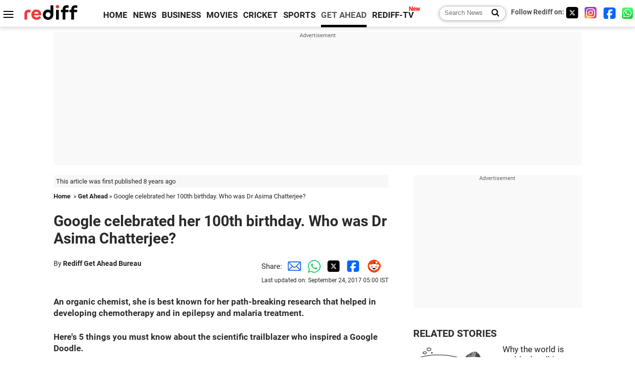

--- FILE ---
content_type: text/html
request_url: https://www.rediff.com/getahead/report/achhievers-google-celebrated-her-100th-birthday-who-was-asima-chatterjee-google-doodle-women-scientists/20170923.htm
body_size: 15426
content:
<!doctype html>
<html lang="en">
<head>
<meta charset="UTF-8">
<meta name="viewport" content="width=device-width, initial-scale=1" />
<title>Google celebrated her 100th birthday. Who was Dr Asima Chatterjee? - Rediff.com Get Ahead</title>
<meta name="keywords" content="Careers, career, jobs, career counselling, careers advice, Health and Fitness, Personal finance, Travel, health and wellness, physical fitness, videos" />
<link rel="alternate" href="https://www.rediff.com/rss/getahead.xml" type="application/rss+xml"  title="Rediff.com - Get Ahead news" />
<link rel="author" type="text/html" href="https://www.rediff.com/author/Rediff%20Get%20Ahead%20Bureau" />
<meta name="author" content="Rediff Get Ahead Bureau" />
<meta name="robots" content="max-image-preview:large, index, follow">
<link rel="dns-prefetch" href="//track.rediff.com/" >
<link rel="dns-prefetch" href="//bizmail.rediff.com/" >
<link rel="dns-prefetch" href="//businessemail.rediff.com/" >
<link rel="dns-prefetch" href="//workmail.rediff.com/" >
<link rel="preload" href="//imworld.rediff.com/worldrediff/style_3_16/new_arti_us_4.css" as="style">
<link rel="amphtml" href="https://m.rediff.com/amp/getahead/report/achhievers-google-celebrated-her-100th-birthday-who-was-asima-chatterjee-google-doodle-women-scientists/20170923.htm" />
<link rel="alternate" media="only screen and (max-width: 640px)" href="https://m.rediff.com/getahead/report/achhievers-google-celebrated-her-100th-birthday-who-was-asima-chatterjee-google-doodle-women-scientists/20170923.htm" />
<meta http-equiv="X-UA-Compatible" content="IE=Edge" />
<meta name="description" content="5 things you must know about this scientific trailblazer."  />
<meta name="twitter:card" content="summary_large_image" />
<meta property="og:title" content="Google celebrated her 100th birthday. Who was Dr Asima Chatterjee?" />
<meta property="og:type" content="article" />
<meta property="og:url" content="https://www.rediff.com/getahead/report/achhievers-google-celebrated-her-100th-birthday-who-was-asima-chatterjee-google-doodle-women-scientists/20170923.htm" />
<meta property="og:site_name" content="Rediff" />
<meta property="og:description" content="5 things you must know about this scientific trailblazer." />
<meta itemprop="name" content="Google celebrated her 100th birthday. Who was Dr Asima Chatterjee?" />
<meta itemprop="description" content="5 things you must know about this scientific trailblazer." />
<meta itemprop="publisher" content="Rediff.com" />
<meta itemprop="url" content="https://www.rediff.com/getahead/report/achhievers-google-celebrated-her-100th-birthday-who-was-asima-chatterjee-google-doodle-women-scientists/20170923.htm" />
<meta itemprop="headline" content="Google celebrated her 100th birthday. Who was Dr Asima Chatterjee?" />
<meta itemprop="inLanguage" content="en-US" />
<meta itemprop="keywords" content="Careers, career, jobs, career counselling, careers advice, Health and Fitness, Personal finance, Travel, health and wellness, physical fitness, videos" />
<meta itemprop="image" content="https://im.rediff.com/1200-630/getahead/2017/sep/23-google-doodle-asima.jpg">
<meta itemprop="datePublished" content="2017-09-23T19:29:10+05:30" />
<meta itemprop="dateModified" content="2017-09-24T05:00:00+05:30" />
<meta itemprop="alternativeHeadline" content="Google celebrated her 100th birthday. Who was Dr Asima Chatterjee?" />
<link rel="preload" href="https://im.rediff.com/getahead/2017/sep/23-google-doodle-asima.jpg?w=670&h=900" as="image" /><link rel="icon" type="image/x-icon" href="https://im.rediff.com/favicon2.ico" />
<link rel="canonical" href="https://www.rediff.com/getahead/report/achhievers-google-celebrated-her-100th-birthday-who-was-asima-chatterjee-google-doodle-women-scientists/20170923.htm" />
<meta itemprop="dateline" content="Mumbai" /><link rel="preconnect" href="//imworld.rediff.com" >
<meta property="og:image" content="https://im.rediff.com/1200-630/getahead/2017/sep/23-google-doodle-asima.jpg" />
<link rel="image_src" href="https://im.rediff.com/1200-630/getahead/2017/sep/23-google-doodle-asima.jpg" />

<script type="application/ld+json">
{
	"@context":"https://schema.org","@type":"NewsMediaOrganization","name":"Rediff.com","url":"https://www.rediff.com","logo":{
		"@type":"ImageObject","url":"https://im.rediff.com/worldrediff/pix/rediff_newlogo.svg","width":400,"height":100
	},
	"address":{
		"@type":"PostalAddress","streetAddress":" Level 9 and 10, Seasons Riddhi Siddhi, Jn of Tilak Road and 1st Gaothan Lane, Santacruz (West)","addressLocality":"Mumbai","addressRegion":"India","addressCountry":"IN","postalCode":"400054"
	},
	"contactPoint":{
		"@type":"ContactPoint","telephone":"+91 - 022 - 61820000","contactType":"Customer Service","areaServed":"IN","availableLanguage":"English","hoursAvailable":{"opens":"09:00","closes":"18:00"}
	},
	"sameAs":[
		"https://x.com/RediffNews",
		"https://www.instagram.com/rediffnews/",
		"https://www.facebook.com/people/Rediff-News/61566156876578/",
		"https://www.youtube.com/@RediffOriginals"
	]
}
</script>
<script type="application/ld+json">
{
	"@context":"https://schema.org",
	"@type":"SiteNavigationElement",
	"name":["rediffmail","Rediff Money","Enterprise Email","Business Email","rediffGURUS","News","Business","Movies","Sports","Cricket","Get Ahead"],
	"url":["https://mail.rediff.com/cgi-bin/login.cgi","https://money.rediff.com","https://workmail.rediff.com","https://businessemail.rediff.com","https://gurus.rediff.com","https://www.rediff.com/news","https://www.rediff.com/business","https://www.rediff.com/movies","https://www.rediff.com/sports","https://www.rediff.com/cricket","https://www.rediff.com/getahead"]
}
</script>
<script type="application/ld+json">
{
	"@context":"https://schema.org",
	"@type":"WebSite",
	"url":"https://www.rediff.com/",
	"potentialAction": {
		"@type": "SearchAction",
		"target": "https://www.rediff.com/search/{srchword}",
		"query-input": "required maxlength=150 name=srchword"
	}
}
</script>

<script type="application/ld+json">
{
	"@context":"https://schema.org",
	"@type":"BreadcrumbList",
	"name":"Breadcrumb",
	"itemListElement":[
		{
		"@type":"ListItem",
		"position":1,
		"item":{
			"@id":"https://www.rediff.com",
			"name":"Home"
		}
		},
		{
		"@type":"ListItem",
		"position":2,
		"item":{
		"@id":"https://www.rediff.com/getahead",
		"name":"Get Ahead"
		}
		},
		{
		"@type":"ListItem",
		"position":3,
		"item":{
		"name":"Google celebrated her 100th birthday. Who was Dr Asima Chatterjee?"
		}
		}
	]
}
</script>
<script type="application/ld+json">
{
	"@context":"https://schema.org",
	"@type":"WebPage",
	"name":"Google celebrated her 100th birthday. Who was Dr Asima Chatterjee? - Rediff.com India News",
	"description":"5 things you must know about this scientific trailblazer.",
	"keywords":"India News, columns, interviews, news India, breaking news",
	"speakable":{
		"@type":"SpeakableSpecification",
		"cssSelector":["h1","h2"]
		},
	"url":"https://www.rediff.com/getahead/report/achhievers-google-celebrated-her-100th-birthday-who-was-asima-chatterjee-google-doodle-women-scientists/20170923.htm"
}
</script>
<script type="application/ld+json">
{
	"@context":"https://schema.org",
	"@type":"NewsArticle",
	"mainEntityOfPage":{
		"@type":"WebPage",
		"@id":"https://www.rediff.com/getahead/report/achhievers-google-celebrated-her-100th-birthday-who-was-asima-chatterjee-google-doodle-women-scientists/20170923.htm",
		"url":"https://www.rediff.com/getahead/report/achhievers-google-celebrated-her-100th-birthday-who-was-asima-chatterjee-google-doodle-women-scientists/20170923.htm"
	},
	"inLanguage":"en",
	"headline":"Google celebrated her 100th birthday. Who was Dr Asima Chatterjee?",
	"description":"5 things you must know about this scientific trailblazer.",
	"keywords":"India News, columns, interviews, news India, breaking news",
	"articleSection":"getahead",
	"url":"https://www.rediff.com/getahead/report/achhievers-google-celebrated-her-100th-birthday-who-was-asima-chatterjee-google-doodle-women-scientists/20170923.htm",
	"image":
	{
		"@type":"ImageObject",
		"url":"https://im.rediff.com/1600-900/getahead/2017/sep/23-google-doodle-asima.jpg",
		"width":"1600",
		"height":"900"
	},
	"datePublished":"2017-09-23T19:29:10+05:30",
	"dateModified":"2017-09-24T05:00:00+05:30",
	"articleBody":"An organic chemist, she is best known for her path-breaking research that helped in developing chemotherapy and in epilepsy and malaria treatment.Heres 5 things you must know about the scientific trailblazer who inspired a Google Doodle.&nbsp;We are still reaping the benefits of the rich scientific legacy of Dr Asima Chatterjee, but not many even know her name.The Google Arts &amp; Culture lab is trying to change that with its Women Scientists of India Series.On September 23, the birth centenary of Dr Asima Chatterjee they got the world talking about her with a Google Doodle that linked to a digital retrospective her life and work.&nbsp;The digital exhibition brings together special&nbsp;family archives in collaboration with her daughter Professor Julie Banerji, and University of Calcutta, and Indian Academy of Sciences.Take a peek.&nbsp;Dr Asima Chatterjee was born in Calcutta, the elder of the two children of Dr Indranarayan Mukherjee and Kamala Devi.Photograph: Courtesy&nbsp;Indian Academy of Sciences via&nbsp;indian-scientists.padakshep.org/Wikimedia Commons.1Dr Asima Chatterjees area of interest was natural products with special reference to medicinal chemistry. She made significant contributions in the field of medicinal chemistry with special reference to alkaloids, coumarins and terpenoids, analytical chemistry, and mechanistic organic chemistry.Besides her keen interest on fundamental research, Professor Chatterjee always stressed on the utilization of phytochemicals from indigenous plants as drugs and drug-intermediates, Google noted.Through her research activities, spread over a period of nearly 60 years, she made massive contributions to the development of chemotherapy and the treatment of anti-epilepsy and malaria treatment.Google said, Chatterjee successfully developed the anti-epileptic drug, Ayush-56 from Marsilia minuta and the anti-malarial drug from Alstonia scholaris, Swrrtia chirata, Picrorphiza kurroa and Ceasalpinna crista. The patented drugs have been marketed by several companies.Forbes added, Her work on a group of chemical compounds from the Madagascar periwinkle plant, called vinca alkaloids, contributed to the development of drugs used in chemotherapy to slow the growth of some types of cancer by preventing cells from dividing.2Asima Chatterjee was the first woman to be awarded a Doctor of Science by an Indian University -- in 1944, by the University of Calcutta.She had graduated with Honours in Chemistry in 1936 from Scottish Church College and received the Basanti Das Gold Medal.She obtained an MSc degree in 1938 with Organic Chemistry as special paper and received the Calcutta University Silver Medal and Prize and Jogmaya Devi Gold Medal.Google said, She then started her research career under the able guidance of Professor Prafuila Kumar Bose, one of the pioneer Natural Product Chemists of India.Google added, In 1940 Mrs Chatterjee joined Lady Brabourne College, Calcutta, as the founder-Head of the Department of Chemistry.In 1944, she was appointed a Honorary Lecturer in Chemistry, Calcutta University.In 1947, she left for the USA on study leave from Lady Brabourne College.Between 1947 and 1950, she worked on Naturally Occurring Glycosides at the University of Wisconsin, on Carotenoids and Provitamin A at California Institute of Technology in Pasadena (earning a fellowship) and on Biologically Active Indole Alkaloids -- which became her life long interest -- at the University of Z&uuml;rich.Google said, After her return to India in 1950, she started research on alkaloids and coumarins with renewed vigour.[3Not surprisingly, it was not easy being a woman scientist -- or even a scientist -- in India.Dr SC Prakashi, one of her early PhD students who closely witnessed her initial struggles to establish herself, told Google: Those were trying days for research, particularly in the most ill-equipped university laboratories with inadequate chemicals and meager financial assistance. Institutions such as the Department of Science and Technology or Department of Biotechnology under the Government, were yet to come and Council of Scientific &amp; Industrial Research (CSIR) was in the formative stage.Research guides had often to pay not only for chemicals, apparatus, etc., but also the charges of even elementary and almost all spectral analyses to be had from abroad.Scholarships were few and barely enough; most of the students had to work part time or without any scholarship just for the love of work and pay all the necessary cost of thesis submission, including printing, examination fee and even the postal charges for dispatching the thesis to the foreign examiner(s) which was compulsory, with hardly any job prospect for research as a profession.Before I joined her, she had a grant of ₹300 per annum. and three college teachers as part time research students. I was the sole fulltime scholar with laboratory grant of ₹1000 p.a. only with a princely W B Govt stipend of ₹150 per month. For milling plant materials we had to go to the far away workshop of the Jadavpur University and even for UV measurement, we had to go to adjacent Bose Institute where only she was allowed to handle the equipment.We borrowed solvents for plant material extraction mostly from the comparatively well off BC Guhas [the father of modern biochemistry in India] laboratory as the research grant of even the Heads of Departments used to be only ₹1,200.This struggle took place even as Dr Chatterjee did all that was expected of a home maker in those times. Google noted, She would rise up early in the morning and would complete all household chores, including cooking, before she left for the University. On returning, late in the evening, she would again return to house-work.4During those hard days, Dr Prakashi told Google, She received encouragement from Professors Satyen Bose, Meghnath Saha, S K Mitra , B C Guha and Sir J C Ghosh and other Vice-Chancellors of Calcutta University. Her husband, Professor Baradananda Chatterjee, a renowned Physical Chemist himself and the Vice-Principal of the then Bengal Engineering College (now a Deemed University), Sibpur, Howrah, solidly stood by her.Dr Asima Chatterjee (nee Mukherjee) had married Dr Baradananda Chatterjee in 1945 and they had one daughter, Julie. He had a profound influence on her life.Without his constant inspiration, encouragement and co-operation, Google noted, it would have been impossible for Mrs Chatterjee to dedicate herself to the cause of science. Members of Prof Chatterjees laboratory considered themselves as one large family and to this her husband had much contribution. On Saturday evenings as well as on holidays he used to come to visit them. Often her students discussed with him certain problems which they felt shy to bring to the notice of their teacher. They considered him as their friend and well-wisher.5Dr Asima Chatterjee was the first woman to be elected as the General President of the Indian Science Congress, a premier institution that oversees scientific research.She also won awards like the S S Bhatnagar award, the C V Raman award, and the P C Ray award.She was a recipient of the Padma Bhushan.Google added, She published around 400 papers in national and international journals and more than a score of review articles in reputed serial volumes. Her publications have been extensively cited and much of her work has been included in several textbooks.She passed into the ages on November 22, 2006.",
	"author":{
		"@type":"Person",
		"name":"Rediff Get Ahead Bureau",
		"url":"https://www.rediff.com/author/Rediff%20Get%20Ahead%20Bureau"
	},
	"publisher":{   
		"@type":"NewsMediaOrganization",
		"name":"Rediff.com",
		"logo":{
			"@type":"ImageObject","url":"https://im.rediff.com/worldrediff/pix/rediff_newlogo.svg","width":400,"height":100   
		}        
	},
	"associatedMedia":{
		"@type":"ImageObject",
		"url":"https://im.rediff.com/getahead/2017/sep/23-google-doodle-asima.jpg",
		"caption":"Google celebrated her 100th birthday. Who was Dr Asima Chatterjee?",
		"description":"Google celebrated her 100th birthday. Who was Dr Asima Chatterjee?",
		"height":"900",
		"width":"1200"
	}		
}
</script>

<script>
var cdn_domain = "https://www.rediff.com";
var section = "getahead";
var article_url = "https://www.rediff.com/getahead/report/achhievers-google-celebrated-her-100th-birthday-who-was-asima-chatterjee-google-doodle-women-scientists/20170923.htm";
var template = "getahead-achievers.xsl";
var page_type = "article";
var endyear 	= "2026";
var org_domain = "https://mypage.rediff.com";
var imgpath	= "//imworld.rediff.com/worldrediff/pix";
var ishare_domain	= "https://ishare.rediff.com";
var shopping_domain	= "https://shopping.rediff.com";
var books_domain	= "https://books.rediff.com";
var track_domain	= "https://track.rediff.com";
var money_domain	= "https://money.rediff.com";
var realtime_domain	= "https://realtime.rediff.com";
var share_domain	= "https://share.rediff.com";
var timetoread = "";

function enc(a,url){a.href	=	url;return true;}
function getCookie(name){var dc=document.cookie;var prefix=name+"=";var begin=dc.indexOf("; "+prefix);if(begin==-1){begin=dc.indexOf(prefix);if(begin!=0)return null}else begin+=2;var end=document.cookie.indexOf(";",begin);if(end==-1)end=dc.length;return unescape(dc.substring(begin+prefix.length,end))}
function sharePopup(ob){var left = (screen.width - 800) / 2;var shareurl = ob.href;window.open(shareurl,'sharewindow','toolbar=no,location=0,status=no,menubar=no,scrollbars=yes,resizable=yes,width=800,height=550,top=80,left='+left);}
function trackURL(url){if(navigator.userAgent.toLowerCase().indexOf('msie') != -1){var referLink = document.createElement('a');referLink.href = url;document.body.appendChild(referLink);referLink.click();}else{document.location.href = url;}}

</script>
<link rel="stylesheet" href="//imworld.rediff.com/worldrediff/style_3_16/new_arti_us_4.css" />
<style>.imgcaption{clear:both}.bigtable{margin:10px 0}.logo{width:160px}.toplinks .active{margin-right:0;margin-left:0}.watchasvd{font-size:0.8rem;margin-right:20px;display:inline-block;vertical-align:middle;color:#ef3b3a;font-weight:bold;}.watchasvd::before{content:'';display:inline-block;width:28px;height:17px;background:url('https://im.rediff.com/worldrediff/pix/watchvdicon.jpg') 0 0 no-repeat;vertical-align:middle;}.newtv::after{content:'New';font-weight:bold;color:#ff0000;font-size:0.8rem;position:absolute;top:-10px;right:-13px}.mfrom_flex{display:flex;justify-content:space-between;border-bottom:solid 1px #e2e2e2;padding-bottom:20px}.mfrom_box{max-width:200px;overflow:hidden}.mfrom_copy{font-size:1.1rem;margin-top:5px}.div_subscibe_top{margin-top:30px}.subscribe_btn_in{background:#000;border-radius:50%;width:30px;height:30px;line-height:30px;font-size:1.2rem;color:#fff;border:none;text-align:center}.lbl_sub_email{display:block;font-weight:bold;font-size:0.8rem;margin-bottom:1px}.div_subscibe_top_container{width:calc(100% - 330px);border-right:dotted 1px #ababab;border-left:dotted 1px #ababab;}.div_subscibe_top{width:250px;background:none;margin:0 auto;border:none;border-radius:5px;padding:5px 0 8px 12px;box-shadow:0 0 7px rgba(0, 0, 0, 0.3)}.vcenter{align-items:center}.sub_email_in{padding:5px;text-align:left;height:30px;width:190px;margin-right:5px;border:solid 1px #b2aeae;border-radius:5px;font-size:0.85rem}.sub_email_in::placeholder{font-size:1rem}.subwait{position:absolute;right:50px}.subscrip_message{font-size:0.75rem;font-weight:bold;margin:5px 0}</style>
<script async src="//newads.rediff.com/rediffadserver/www/delivery/asyncjs.php"></script>
<script async src="https://securepubads.g.doubleclick.net/tag/js/gpt.js"></script>

<script>
window.googletag = window.googletag || {cmd: []};
googletag.cmd.push(function() {
	var sectionarr = window.parent.location.href.split("/");
	var authorname = "";
	if(document.getElementById('OAS_author')){authorname = document.getElementById('OAS_author').value;}
	var adv_subsection = "";
	if(document.getElementById('OAS_subsection')){adv_subsection = document.getElementById('OAS_subsection').value;}
	googletag.defineSlot('/21677187305/Rediff_ROS_728x90_ATF_INTL', [[750, 100], [970, 90], [970, 250], [980, 90], [930, 180], [950, 90], [960, 90], [970, 66], [750, 200], [728, 90], [980, 120]], 'div-gpt-ad-1739426843638-0').setTargeting('author', authorname.toLowerCase()).setTargeting('url',sectionarr[3]).setTargeting('subsection',adv_subsection).addService(googletag.pubads());
	googletag.defineSlot('/21677187305/Rediff_ROS_300x250_ATF_INTL', [[336, 280], [300, 250]], 'div-gpt-ad-1739426924396-0').setTargeting('author', authorname.toLowerCase()).setTargeting('url',sectionarr[3]).setTargeting('subsection',adv_subsection).addService(googletag.pubads());
	googletag.defineSlot('/21677187305/Rediff_ROS_300x250_BTF_INTL', [[300, 250], [336, 280]], 'div-gpt-ad-1742278123914-0').setTargeting('author', authorname.toLowerCase()).setTargeting('url',sectionarr[3]).setTargeting('subsection',adv_subsection).addService(googletag.pubads());
	googletag.defineSlot('/21677187305/Rediff_ROS_300x250_BTF2_INTL', [[300, 250], [336, 280]], 'div-gpt-ad-1752125674124-0').setTargeting('author', authorname.toLowerCase()).setTargeting('url',sectionarr[3]).setTargeting('subsection',adv_subsection).addService(googletag.pubads());
	googletag.defineSlot('/21677187305/Rediff_ROS_300x250_BTF3_INTL', [[300, 100], [300, 250], [300, 75]], 'div-gpt-ad-1748412147256-0').setTargeting('author', authorname.toLowerCase()).setTargeting('url',sectionarr[3]).setTargeting('subsection',adv_subsection).addService(googletag.pubads());
	googletag.defineSlot('/21677187305/Rediff_ROS_728x90_BTF_INTL', [[960, 90], [970, 66], [970, 90], [728, 90], [980, 90], [950, 90]], 'div-gpt-ad-1748412234453-0').setTargeting('author', authorname.toLowerCase()).setTargeting('url',sectionarr[3]).setTargeting('subsection',adv_subsection).addService(googletag.pubads());
	if(screen.width >= 1400)
	{
	googletag.defineSlot('/21677187305/Rediff_ROS_120x600_ATF_INTL_Left_Margin', [120, 600], 'div-gpt-ad-1741063428061-0').setTargeting('author', authorname.toLowerCase()).setTargeting('url',sectionarr[3]).setTargeting('subsection',adv_subsection).addService(googletag.pubads());
	googletag.defineSlot('/21677187305/Rediff_ROS_120x600_ATF_INTL_Right_Margin', [120, 600], 'div-gpt-ad-1741063514341-0').setTargeting('author', authorname.toLowerCase()).setTargeting('url',sectionarr[3]).setTargeting('subsection',adv_subsection).addService(googletag.pubads());
	}
	googletag.pubads().enableSingleRequest();
	googletag.enableServices();
});
</script>

<script> window._izq = window._izq || []; window._izq.push(["init"]); </script>
<script src='https://cdn.izooto.com/scripts/39851dc0ca7139b97c039b38dd09bd76150834db.js' async></script>
<script type="text/javascript">
  window._taboola = window._taboola || [];
  _taboola.push({article:'auto'});
  !function (e, f, u, i) {
    if (!document.getElementById(i)){
      e.async = 1;
      e.src = u;
      e.id = i;
      f.parentNode.insertBefore(e, f);
    }
  }(document.createElement('script'),
  document.getElementsByTagName('script')[0],
  '//cdn.taboola.com/libtrc/rediffcom/loader.js',
  'tb_loader_script');
  if(window.performance && typeof window.performance.mark == 'function')
    {window.performance.mark('tbl_ic');}
</script>
<style>.arti_contentbig p.imgcaptionsmall,.imgcaptionsmall{width:50%;color:#515151;font-size:0.9rem;float:left;margin:0 8px 8px 0;line-height:1.4em;}</style>
</head>
<body>
<!-- Begin comScore Tag -->

<script>
var _comscore = _comscore || [];
_comscore.push({ c1: "2", c2: "6035613" });
(function() {
var s = document.createElement("script"), el = document.getElementsByTagName("script")[0]; 
s.async = true;
s.src = "https://sb.scorecardresearch.com/cs/6035613/beacon.js";
el.parentNode.insertBefore(s, el);
})();
</script>
<noscript><img src="https://sb.scorecardresearch.com/p?c1=2&amp;c2=6035613&amp;cv=3.6.0&amp;cj=1" alt="comscore" ></noscript>

<!-- End comScore Tag --><script>
if(!OAS_sitepage)var OAS_sitepage = "";
if(!OAS_listpos)var OAS_listpos = "";

	var ck=document.cookie;
	function getcookie(n)
	{
		var ar=n+"=";var al=ar.length;var cl=ck.length;var i=0;while(i<cl)
		{j=i+al;if(ck.substring(i,j)==ar)
		{e=ck.indexOf(";",j);if(e==-1)
		e=ck.length;return unescape(ck.substring(j,e));}
		i=ck.indexOf(" ",i)+1;if(i==0)
		break;}
		return "";
	}
	var querystring	= "";
	var path	= "";
	var domain	= "";
	var Rkey_data	= "";
	var Rkey	= Math.floor(Math.random() * 1000000);
	querystring	= window.location.search;
	path		= window.location.pathname;
	domain		= window.location.host;
	var tmp_ref = encodeURIComponent(document.referrer);
	if((tmp_ref == null) || (tmp_ref.length == 0)){tmp_ref = "";}
	if (querystring == "")
	{
		Rkey_data = "?rkey="+Rkey;
	}
	else
	{
		Rkey_data = "&rkey="+Rkey;
	}
	if(tmp_ref != "")
	{
		Rkey_data += "&ref="+tmp_ref;
	}
	var metricImgNew = new Image();
	metricImgNew.src = '//usmetric.rediff.com/'+domain+path+querystring+Rkey_data+'&device=pc';
	var Rlo="";
	var Rl = "";
	Rlo	= getcookie("Rlo");
	Rlo = unescape(Rlo).replace(/\+/g," ");
	Rlo = Rlo.replace("@rediffmail.com","");
	Rlo = Rlo.replace(/[^\w\d\s\-\_]/ig,'');
	Rl = getcookie("Rl");
	Rl = Rl.replace(/[^\w\d\s\-\_@\.]/ig,'');
	var tmp_rsc1 = "";
	tmp_rsc1 = getcookie("Rsc");

</script>
<style>.fnt0{font-size:0;}</style>
<div class="fnt0"><ins data-revive-zoneid="333" data-revive-source="_blank" data-revive-target="_blank" data-revive-id="4b71f4079fb345c8ac958d0e9f0b56dd" data-zonename="Rediff_ROS_OutstreamVideo_INTL"></ins></div><input type="hidden" id="OAS_topic"  name="OAS_topic" value="science-Technology" />
<input type="hidden" id="OAS_author"  name="OAS_author" value="Rediff Get Ahead Bureau" />
<input type="hidden" id="ads_moviename"  name="ads_moviename" value="null" />
<div id="tower_conatainer" class='tower_conatainer'><div id="div_left_tower" class="left_tower"></div><div id="div_right_tower" class="right_tower"></div></div><input type="hidden" id="OAS_subsection"  name="OAS_subsection" value="getahead-report-achhievers" /><div class="topfixedrow">
	<div class="logobar flex maxwrap">
		<div id="menuicon" class="homesprite menuicon"></div>
		<div class="logo"><a href="https://www.rediff.com"><img src="//imworld.rediff.com/worldrediff/pix/rediff_newlogo.svg" width="120" height="30" alt="rediff logo" /></a></div>
		<div class="toplinks">
			<a href="https://www.rediff.com" class="linkcolor bold" data-secid="nav_article_home" data-pos="1">HOME</a>
			<a href="https://www.rediff.com/news" class="linkcolor bold " data-secid="nav_article_news" data-pos="1">NEWS</a> 
			<a href="https://www.rediff.com/business" class="linkcolor bold " data-secid="nav_article_business" data-pos="1">BUSINESS</a> 
			<a href="https://www.rediff.com/movies" class="linkcolor bold " data-secid="nav_article_movies" data-pos="1">MOVIES</a> 
			<a href="https://www.rediff.com/cricket" class="linkcolor bold " data-secid="nav_article_cricket" data-pos="1">CRICKET</a> 
			<a href="https://www.rediff.com/sports" class="linkcolor bold " data-secid="nav_article_sports" data-pos="1">SPORTS</a> 
			<a href="https://www.rediff.com/getahead" class="linkcolor bold active" data-secid="nav_article_getahead" data-pos="1">GET AHEAD</a>
			<a href="https://tv.rediff.com" class="linkcolor bold relative newtv" data-secid="nav_article_redifftv" data-pos="1">REDIFF-TV</a>
		</div>
		<div class="toprightlinks flex">
			<div class="arti_srch_container"><form name="mainnewsrchform" onsubmit="return submitSearch()" action="https://www.rediff.com/search" method="POST"><input type="text" id="main_srchquery_tbox" name="main_srchquery_tbox" placeholder="Search News" value="" class="txt_srchquery" autocomplete="off"><input type="submit" value="" class="newsrchbtn" aria-label="Search News"></form></div>
			<div class="navbarsocial"><span class="followon">Follow Rediff on: </span><a href="https://x.com/rediffgetahead" target="_blank" aria-label="Twitter"><span class="homesprite socialicons twitter"></span></a> &nbsp; <a href="https://www.instagram.com/rediffgetahead/" target="_blank" aria-label="Instagram"><span class="homesprite socialicons insta"></span></a> &nbsp; <a href="https://www.facebook.com/people/Rediff-News/61566156876578/" target="_blank" aria-label="Facebook"><span class="homesprite socialicons fb"></span></a> &nbsp; <a href="https://whatsapp.com/channel/0029Va5OV1pLtOjB8oWyne1F" target="_blank" aria-label="whatsup"><span class="homesprite socialicons whup"></span></a></div>
		</div>
	</div>
</div>
<div class="advtcontainer lb wrapper">
	<div class="advttext"></div>
	<div id="world_top" class="div_ad_lb01"><div id='div-gpt-ad-1739426843638-0' style='min-width:728px;min-height:66px;'><script>googletag.cmd.push(function(){googletag.display('div-gpt-ad-1739426843638-0');});</script></div></div>
</div>
<div class="wrapper clearfix">
	<!-- leftcontainer starts -->
	<div id="leftcontainer" class="red_leftcontainer">
		<div class="yearsago">This article was first published 8 years ago</div>		<div class="breadcrumb"><a href="https://www.rediff.com" class="bold">Home</a>&nbsp; &raquo;&nbsp;<a href="https://www.rediff.com/getahead" class="bold">Get Ahead</a> &raquo;&nbsp;Google celebrated her 100th birthday. Who was Dr Asima Chatterjee?</div>
		<h1 class="artihd">Google celebrated her 100th birthday. Who was Dr Asima Chatterjee?</h1>
		<div class="clearfix">
			<div class="floatL">
				<div class="bylinetop">	By <a href="https://www.rediff.com/author/Rediff%20Get%20Ahead%20Bureau" class="bold">Rediff Get Ahead Bureau</a>		</div>
				<div> </div>
			</div>
			<div class="floatR">Share:<a href="mailto:?subject=Google%20celebrated%20her%20100th%20birthday.%20Who%20was%20Dr%20Asima%20Chatterjee%3F&body=Read this article https://www.rediff.com/getahead/report/achhievers-google-celebrated-her-100th-birthday-who-was-asima-chatterjee-google-doodle-women-scientists/20170923.htm" title="Share by Email" aria-label="Email Share"><i class="shareic_sprite email"></i></a><a target="_blank" OnClick="sharePopup(this);return false;" href="https://api.whatsapp.com/send?text=https://www.rediff.com/getahead/report/achhievers-google-celebrated-her-100th-birthday-who-was-asima-chatterjee-google-doodle-women-scientists/20170923.htm" title="Share on Whatsapp"  aria-label="Whatsapp Share"><i class="shareic_sprite waup"></i></a><a target="_blank" OnClick="sharePopup(this);return false;" href="https://twitter.com/intent/tweet?url=https://www.rediff.com/getahead/report/achhievers-google-celebrated-her-100th-birthday-who-was-asima-chatterjee-google-doodle-women-scientists/20170923.htm&text=Google%20celebrated%20her%20100th%20birthday.%20Who%20was%20Dr%20Asima%20Chatterjee%3F"  title="Share on Twitter"  aria-label="Twitter Share"><i class="shareic_sprite twit"></i></a><a target="_blank" OnClick="sharePopup(this);return false;" href="https://www.facebook.com/sharer/sharer.php?u=https://www.rediff.com/getahead/report/achhievers-google-celebrated-her-100th-birthday-who-was-asima-chatterjee-google-doodle-women-scientists/20170923.htm&picture=&title=Google%20celebrated%20her%20100th%20birthday.%20Who%20was%20Dr%20Asima%20Chatterjee%3F&description=" title="Share on Facebook"  aria-label="Facebook Share"><i class="shareic_sprite fb"></i></a><a target="_blank" OnClick="sharePopup(this);return false;" href="https://www.reddit.com/submit?url=https://www.rediff.com/getahead/report/achhievers-google-celebrated-her-100th-birthday-who-was-asima-chatterjee-google-doodle-women-scientists/20170923.htm&title=Google%20celebrated%20her%20100th%20birthday.%20Who%20was%20Dr%20Asima%20Chatterjee%3F" title="Share on Reddit"  aria-label="Reddit Share"><i class="shareic_sprite reddit"></i></a>
			<p class="updatedon">Last updated on: September 24, 2017&nbsp;05:00 IST</p>
			</div>
		</div>
				<div id="arti_content_n" class="arti_contentbig clearfix" itemprop="articleBody">
			<p><strong>An organic chemist, she is best known for her path-breaking research that helped in developing chemotherapy and in epilepsy and malaria treatment.</strong></p>
<p><strong>Here's 5 things you must know about the scientific trailblazer who inspired a Google Doodle.</strong></p>
<p><img class=imgwidth  src="//im.rediff.com/getahead/2017/sep/23-google-doodle-asima.jpg?w=670&h=900" alt="Asima Chatterjee Google Doodle" style="max-width:100%;"  />&nbsp;</p>
<p class="rbig">We are still reaping the benefits of the rich scientific legacy of Dr Asima Chatterjee, but not many even know her name.</p>
<p>The Google Arts &amp; Culture lab is trying to change that with its Women Scientists of India Series.</p>
<p>On September 23, the birth centenary of Dr Asima Chatterjee they got the world talking about her with a Google Doodle that linked to a digital retrospective her life and work.&nbsp;The digital exhibition 'brings together special&nbsp;family archives in collaboration with her daughter Professor Julie Banerji, and University of Calcutta, and Indian Academy of Sciences.'</p>
<p>Take a peek.</p>
<div id="div_morelike_topic_container">&nbsp;</div>
<p><img class=imgwidth  src="//im.rediff.com/getahead/2017/sep/23asimachatterjee.jpg?w=670&h=900" alt="Dr Asima Chatterjee" style="max-width:100%;"  /></p>
<div style="padding: 2px; border: 0px solid #dfdfdf; clear: both; width: 95%; max-width: 670px; font-size: 1em;"><strong>Dr Asima Chatterjee was born in Calcutta, the elder of the two children of Dr Indranarayan Mukherjee and Kamala Devi.<br />Photograph: Courtesy&nbsp;<strong>Indian Academy of Sciences via&nbsp;</strong>indian-scientists.padakshep.org/Wikimedia Commons.</strong></div>
<p><strong>1</strong></p>
<p>Dr Asima Chatterjee's area of interest was natural products with special reference to medicinal chemistry. She made significant contributions in the field of medicinal chemistry with special reference to alkaloids, coumarins and terpenoids, analytical chemistry, and mechanistic organic chemistry.</p>
<p>'Besides her keen interest on fundamental research, Professor Chatterjee always stressed on the utilization of phytochemicals from indigenous plants as drugs and drug-intermediates,' Google noted.</p><div id="shop_advertise_div_1"></div><div class="clear"><div class="inline-block" id="div_arti_inline_advt"></div><div class="inline-block" id="div_arti_inline_advt2"></div></div>
<p>Through her research activities, spread over a period of nearly 60 years, she made massive contributions to the development of chemotherapy and the treatment of anti-epilepsy and malaria treatment.</p>
<p>Google said, 'Chatterjee successfully developed the anti-epileptic drug, Ayush-56 from <em>Marsilia minuta</em> and the anti-malarial drug from <em>Alstonia scholaris, Swrrtia chirata, Picrorphiza kurroa</em> and <em>Ceasalpinna crista</em>. The patented drugs have been marketed by several companies.'</p>
<p><em>Forbes</em> added, 'Her work on a group of chemical compounds from the Madagascar periwinkle plant, called vinca alkaloids, contributed to the development of drugs used in chemotherapy to slow the growth of some types of cancer by preventing cells from dividing.'</p>
<p><strong>2</strong></p>
<p>Asima Chatterjee was the first woman to be awarded a Doctor of Science by an Indian University -- in 1944, by the University of Calcutta.</p>
<p>She had graduated with Honours in Chemistry in 1936 from Scottish Church College and received the Basanti Das Gold Medal.</p>
<p>She obtained an MSc degree in 1938 with Organic Chemistry as special paper and received the Calcutta University Silver Medal and Prize and Jogmaya Devi Gold Medal.</p>
<p>Google said, 'She then started her research career under the able guidance of Professor Prafuila Kumar Bose, one of the pioneer Natural Product Chemists of India.'</p>
<p>Google added, 'In 1940 Mrs Chatterjee joined Lady Brabourne College, Calcutta, as the founder-Head of the Department of Chemistry.</p>
<p>'In 1944, she was appointed a Honorary Lecturer in Chemistry, Calcutta University.</p>
<p>'In 1947, she left for the USA on study leave from Lady Brabourne College.'</p><div class="clear"></div><div class="advtcontainer lb"><div class="advttext"></div><div id="div_outstream_bottom"><ins data-revive-zoneid="391" data-revive-source="_blank" data-revive-target="_blank" data-revive-id="4b71f4079fb345c8ac958d0e9f0b56dd" data-zonename="Rediff_ROS_InArticleVideo_Middle_INTL"></ins></div></div><div class="clear"></div>
<p>Between 1947 and 1950, she worked on <em>Naturally Occurring Glycosides</em> at the University of Wisconsin, on <em>Carotenoids and Provitamin A</em> at California Institute of Technology in Pasadena (earning a fellowship) and on <em>Biologically Active Indole Alkaloids</em> -- 'which became her life long interest' -- at the University of Z&uuml;rich.</p>
<p>Google said, 'After her return to India in 1950, she started research on alkaloids and coumarins with renewed vigour.'[</p>
<p><strong>3</strong></p>
<p>Not surprisingly, it was not easy being a woman scientist -- or even a scientist -- in India.</p>
<p>Dr SC Prakashi, one of her early PhD students who closely witnessed her initial struggles to establish herself, told Google: 'Those were trying days for research, particularly in the most ill-equipped university laboratories with inadequate chemicals and meager financial assistance. Institutions such as the Department of Science and Technology or Department of Biotechnology under the Government, were yet to come and Council of Scientific &amp; Industrial Research (CSIR) was in the formative stage.</p>
<p>'Research guides had often to pay not only for chemicals, apparatus, etc., but also the charges of even elementary and almost all spectral analyses to be had from abroad.</p>
<p>'Scholarships were few and barely enough; most of the students had to work part time or without any scholarship just for the love of work and pay all the necessary cost of thesis submission, including printing, examination fee and even the postal charges for dispatching the thesis to the foreign examiner(s) which was compulsory, with hardly any job prospect for research as a profession.</p>
<p>'Before I joined her, she had a grant of ₹300 per annum. and three college teachers as part time research students. I was the sole fulltime scholar with laboratory grant of ₹1000 p.a. only with a princely W B Govt stipend of ₹150 per month. For milling plant materials we had to go to the far away workshop of the Jadavpur University and even for UV measurement, we had to go to adjacent Bose Institute where only she was allowed to handle the equipment.</p>
<p>'We borrowed solvents for plant material extraction mostly from the comparatively well off BC Guha's [<em>the father of modern biochemistry in India</em>] laboratory as the research grant of even the Heads of Departments used to be only ₹1,200.'</p>
<p>This struggle took place even as Dr Chatterjee did all that was expected of a home maker in those times. Google noted, 'She would rise up early in the morning and would complete all household chores, including cooking, before she left for the University. On returning, late in the evening, she would again return to house-work.'</p>
<p><strong>4</strong></p>
<p>During those hard days, Dr Prakashi told Google, 'She received encouragement from Professors Satyen Bose, Meghnath Saha, S K Mitra , B C Guha and Sir J C Ghosh and other Vice-Chancellors of Calcutta University. Her husband, Professor Baradananda Chatterjee, a renowned Physical Chemist himself and the Vice-Principal of the then Bengal Engineering College (now a Deemed University), Sibpur, Howrah, solidly stood by her.'</p>
<p>Dr Asima Chatterjee (nee Mukherjee) had married Dr Baradananda Chatterjee in 1945 and they had one daughter, Julie. He had a profound influence on her life.</p>
<p>'Without his constant inspiration, encouragement and co-operation,' Google noted, 'it would have been impossible for Mrs Chatterjee to dedicate herself to the cause of science. Members of Prof Chatterjee's laboratory considered themselves as one large family and to this her husband had much contribution. On Saturday evenings as well as on holidays he used to come to visit them. Often her students discussed with him certain problems which they felt shy to bring to the notice of their teacher. They considered him as their friend and well-wisher.'</p>
<p><strong>5</strong></p>
<p>Dr Asima Chatterjee was the first woman to be elected as the General President of the Indian Science Congress, a premier institution that oversees scientific research.</p>
<p>She also won awards like the S S Bhatnagar award, the C V Raman award, and the P C Ray award.</p>
<p>She was a recipient of the Padma Bhushan.</p>
<p>Google added, 'She published around 400 papers in national and international journals and more than a score of review articles in reputed serial volumes. Her publications have been extensively cited and much of her work has been included in several textbooks.'</p>
<p>She passed into the ages on November 22, 2006.</p>
<p><img class=imgwidth id="rtop" src="//im.rediff.com/getahead/2017/sep/23asimachatterjee1.jpg?w=670&h=900" alt="" style="max-width:100%;"   /></p>
		</div>
		<div class="bylinebot">
			<span><a href="https://www.rediff.com/author/Rediff%20Get%20Ahead%20Bureau" class="bold">Rediff Get Ahead Bureau</a> </span>																	</div>
		<i class="clear"></i>
		<div class="flex spacebetw vcenter">
			<div>Share:<a href="mailto:?subject=Google%20celebrated%20her%20100th%20birthday.%20Who%20was%20Dr%20Asima%20Chatterjee%3F&body=Read this article https://www.rediff.com/getahead/report/achhievers-google-celebrated-her-100th-birthday-who-was-asima-chatterjee-google-doodle-women-scientists/20170923.htm"  aria-label="Email Share" title="Share by Email"><i class="shareic_sprite email"></i></a><a target="_blank" OnClick="sharePopup(this);return false;" href="https://api.whatsapp.com/send?text=https://www.rediff.com/getahead/report/achhievers-google-celebrated-her-100th-birthday-who-was-asima-chatterjee-google-doodle-women-scientists/20170923.htm" aria-label="Whatsapp Share" title="Share on Whatsapp"><i class="shareic_sprite waup"></i></a><a target="_blank" OnClick="sharePopup(this);return false;" href="https://twitter.com/intent/tweet?url=https://www.rediff.com/getahead/report/achhievers-google-celebrated-her-100th-birthday-who-was-asima-chatterjee-google-doodle-women-scientists/20170923.htm&text=Google%20celebrated%20her%20100th%20birthday.%20Who%20was%20Dr%20Asima%20Chatterjee%3F"  title="Share on Twitter"  aria-label="Twitter Share"><i class="shareic_sprite twit"></i></a><a target="_blank" OnClick="sharePopup(this);return false;" href="https://www.facebook.com/sharer/sharer.php?u=https://www.rediff.com/getahead/report/achhievers-google-celebrated-her-100th-birthday-who-was-asima-chatterjee-google-doodle-women-scientists/20170923.htm&picture=&title=Google%20celebrated%20her%20100th%20birthday.%20Who%20was%20Dr%20Asima%20Chatterjee%3F&description=" title="Share on Facebook"  aria-label="Facebook Share"><i class="shareic_sprite fb"></i></a><a target="_blank" OnClick="sharePopup(this);return false;" href="https://www.reddit.com/submit?url=https://www.rediff.com/getahead/report/achhievers-google-celebrated-her-100th-birthday-who-was-asima-chatterjee-google-doodle-women-scientists/20170923.htm&title=Google%20celebrated%20her%20100th%20birthday.%20Who%20was%20Dr%20Asima%20Chatterjee%3F" title="Share on Reddit"  aria-label="Reddit Share"><i class="shareic_sprite reddit"></i></a></div>
			<div class="div_subscibe_top_container"><div id='span_subscibe_top' class="div_subscibe_top"><div id='div_subscribe_in_top' class='flex'><form name='frm_subscription_in_top' method='POST' id='frm_subscription_in_top'><label for='sub_email_in_top' class="lbl_sub_email">Subscribe to our Newsletter!</label><input type='text' onkeypress="if(event.keyCode==13){return submitSubscribeTop('sub_email_in_top','subscribe_btn_in_top','div_subscribe_in_top','div_subscrip_message_in_top',1);}" autocomplete='off' id='sub_email_in_top' name='sub_email_in_top' value='' placeholder='&#x2709; Your Email' class='sub_email_in' /><input type='button' onclick="return submitSubscribeTop('sub_email_in_top','subscribe_btn_in_top','div_subscribe_in_top','div_subscrip_message_in_top',1);" value='&gt;' id='subscribe_btn_in_top' class='subscribe_btn_in' /><i id='subwait_top' class='subwait'></i></form></div><div id='div_subscrip_message_in_top' class='subscrip_message hide'></div></div></div>
			<div><a href="https://www.rediff.com/getahead/report/achhievers-google-celebrated-her-100th-birthday-who-was-asima-chatterjee-google-doodle-women-scientists/20170923.htm?print=true" target="_blank" rel="noreferrer" title="Print this article"><i class="shareic_sprite printicon"></i></a></div>
		</div>
				<div id="tags_div" class="tagsdiv"></div>
		<div><div class="advttext"></div><div id="world_bottom1"><div id="taboola-below-article-thumbnails"></div>

<script type="text/javascript">
  window._taboola = window._taboola || [];
  _taboola.push({
    mode: 'thumbnails-a',
    container: 'taboola-below-article-thumbnails',
    placement: 'Below Article Thumbnails',
    target_type: 'mix'
  });
</script>
</div></div>
		<i class="clear"></i><div id="div_ad_bottom3"><ins data-revive-zoneid="259" data-revive-source="_blank" data-revive-target="_blank" data-revive-id="4b71f4079fb345c8ac958d0e9f0b56dd" data-zonename="Rediff_ROS_Native_Widget_BTF2_INTL"></ins></div><i class="clear ht20"></i>
	</div>
	<!-- leftcontainer ends -->
	<!-- rightcontainer starts -->
	<div id="rightcontainer" class="red_rightcontainer">
		<div class="boxadvtcontainer">
			<div class="advttext"></div>
			<div class="relative"><div id="world_right1" class="world_right1"><div id='div-gpt-ad-1739426924396-0' style='min-width:300px;min-height:250px;'><script>googletag.cmd.push(function(){googletag.display('div-gpt-ad-1739426924396-0');});</script></div></div></div>
		</div>
				<div class="div_morenews">
			<h2 class="sechd">RELATED STORIES</h2>
									<div class="mnewsrow clearfix">
								<div class="mnthumb"><a href="http://www.rediff.com/getahead/report/why-the-world-is-suddenly-talking-about-scientist-eva-ekeblad-potato-flour-alcohol/20170710.htm" onmousedown="return enc(this,'https://track.rediff.com/click?url=___http%3a%2f%2fwww.rediff.com%2fgetahead%2freport%2fwhy-the-world-is-suddenly-talking-about-scientist-eva-ekeblad-potato-flour-alcohol%2f20170710.htm___&service=news&clientip=23.56.1.19&source=morelike&type=related');"><img src="//im.rediff.com/170-100/news/2017/jul/10eva.jpg" alt="Why the world is suddenly talking about this 18th century scientist" class="rcorner" loading="lazy" /></a></div>
								<div class="mncopy "><a href="http://www.rediff.com/getahead/report/why-the-world-is-suddenly-talking-about-scientist-eva-ekeblad-potato-flour-alcohol/20170710.htm"onmousedown="return enc(this,'https://track.rediff.com/click?url=___http%3a%2f%2fwww.rediff.com%2fgetahead%2freport%2fwhy-the-world-is-suddenly-talking-about-scientist-eva-ekeblad-potato-flour-alcohol%2f20170710.htm___&service=news&clientip=23.56.1.19&source=morelike&type=related');">Why the world is suddenly talking about this 18th century scientist</a></div>
			</div>
												<div class="mnewsrow clearfix">
								<div class="mnthumb"><a href="http://www.rediff.com/getahead/report/achievers-womens-day-2016-meet-the-women-behind-mangalyaan-mission/20160308.htm" onmousedown="return enc(this,'https://track.rediff.com/click?url=___http%3a%2f%2fwww.rediff.com%2fgetahead%2freport%2fachievers-womens-day-2016-meet-the-women-behind-mangalyaan-mission%2f20160308.htm___&service=news&clientip=23.56.1.19&source=morelike&type=related');"><img src="//im.rediff.com/170-100/getahead/2016/mar/07isro1.jpg" alt="Meet the women behind Mangalyaan mission" class="rcorner" loading="lazy" /></a></div>
								<div class="mncopy "><a href="http://www.rediff.com/getahead/report/achievers-womens-day-2016-meet-the-women-behind-mangalyaan-mission/20160308.htm"onmousedown="return enc(this,'https://track.rediff.com/click?url=___http%3a%2f%2fwww.rediff.com%2fgetahead%2freport%2fachievers-womens-day-2016-meet-the-women-behind-mangalyaan-mission%2f20160308.htm___&service=news&clientip=23.56.1.19&source=morelike&type=related');">Meet the women behind Mangalyaan mission</a></div>
			</div>
												<div class="mnewsrow clearfix">
								<div class="mnthumb"><a href="http://www.rediff.com/business/slide-show/slide-show-1-interview-with-sustaintech-managing-director-svati-bhogle/20110829.htm" onmousedown="return enc(this,'https://track.rediff.com/click?url=___http%3a%2f%2fwww.rediff.com%2fbusiness%2fslide-show%2fslide-show-1-interview-with-sustaintech-managing-director-svati-bhogle%2f20110829.htm___&service=news&clientip=23.56.1.19&source=morelike&type=related');"><img src="//im.rediff.com/170-100/money/2011/aug/29svati1.jpg" alt="A scientist who is a social ENTREPRENEUR" class="rcorner" loading="lazy" /></a></div>
								<div class="mncopy "><a href="http://www.rediff.com/business/slide-show/slide-show-1-interview-with-sustaintech-managing-director-svati-bhogle/20110829.htm"onmousedown="return enc(this,'https://track.rediff.com/click?url=___http%3a%2f%2fwww.rediff.com%2fbusiness%2fslide-show%2fslide-show-1-interview-with-sustaintech-managing-director-svati-bhogle%2f20110829.htm___&service=news&clientip=23.56.1.19&source=morelike&type=related');">A scientist who is a social ENTREPRENEUR</a></div>
			</div>
												<div class="mnewsrow clearfix">
								<div class="mnthumb"><a href="http://www.rediff.com/news/special/when-india-got-her-first-female-supreme-court-judge/20170308.htm" onmousedown="return enc(this,'https://track.rediff.com/click?url=___http%3a%2f%2fwww.rediff.com%2fnews%2fspecial%2fwhen-india-got-her-first-female-supreme-court-judge%2f20170308.htm___&service=news&clientip=23.56.1.19&source=morelike&type=related');"><img src="//im.rediff.com/170-100/news/2017/mar/08justicebeevi.jpg" alt="When India got her first female Supreme Court judge" class="rcorner" loading="lazy" /></a></div>
								<div class="mncopy "><a href="http://www.rediff.com/news/special/when-india-got-her-first-female-supreme-court-judge/20170308.htm"onmousedown="return enc(this,'https://track.rediff.com/click?url=___http%3a%2f%2fwww.rediff.com%2fnews%2fspecial%2fwhen-india-got-her-first-female-supreme-court-judge%2f20170308.htm___&service=news&clientip=23.56.1.19&source=morelike&type=related');">When India got her first female Supreme Court judge</a></div>
			</div>
												<div class="mnewsrow clearfix">
								<div class="mnthumb"><a href="http://www.rediff.com/getahead/report/achievers-womens-day-specials-asias-first-woman-mumtaz-kazi-to-ride-a-diesel-train-is-an-indian/20150305.htm" onmousedown="return enc(this,'https://track.rediff.com/click?url=___http%3a%2f%2fwww.rediff.com%2fgetahead%2freport%2fachievers-womens-day-specials-asias-first-woman-mumtaz-kazi-to-ride-a-diesel-train-is-an-indian%2f20150305.htm___&service=news&clientip=23.56.1.19&source=morelike&type=related');"><img src="//im.rediff.com/170-100/getahead/2015/mar/05mumtaz-kazi5.jpg" alt="Asia's first woman to drive a diesel train is an Indian" class="rcorner" loading="lazy" /></a></div>
								<div class="mncopy "><a href="http://www.rediff.com/getahead/report/achievers-womens-day-specials-asias-first-woman-mumtaz-kazi-to-ride-a-diesel-train-is-an-indian/20150305.htm"onmousedown="return enc(this,'https://track.rediff.com/click?url=___http%3a%2f%2fwww.rediff.com%2fgetahead%2freport%2fachievers-womens-day-specials-asias-first-woman-mumtaz-kazi-to-ride-a-diesel-train-is-an-indian%2f20150305.htm___&service=news&clientip=23.56.1.19&source=morelike&type=related');">Asia's first woman to drive a diesel train is an Indian</a></div>
			</div>
								</div>
				<div id="div_mostpop" class="div_mostpop"></div>
		<div id="div_foryou" class="div_foryou clearfix"></div>
				<div class="boxadvtcontainer">
			<div class="advttext"></div>
			<div id="world_right2"><div id='div-gpt-ad-1742278123914-0' style='min-width:300px;min-height:250px;'><script>googletag.cmd.push(function(){googletag.display('div-gpt-ad-1742278123914-0');});</script></div></div>
		</div>
				<div class="div_webstory">
			<h2 class="sechd"><a href="https://www.rediff.com/getahead/web-stories">WEB STORIES</a></h2>
			<div class="webstory"><div><a href="https://www.rediff.com/getahead/slide-show/slide-show-1-food-and-recipes-walnut-key-lime-pie-smoothie/20260119.htm"><img src="//im.rediff.com/105-150/getahead/2025/nov/6-lime-pie-smoothie-1.jpg" alt="webstory image 1" class="rcorner" loading="lazy" width="105" height="150" /><p>Recipe: Walnut Key Lime Pie Smoothie</p></a></div><div><a href="https://www.rediff.com/getahead/slide-show/slide-show-1-13-fanciest-stores-in-the-world/20250313.htm"><img src="//im.rediff.com/105-150/getahead/2025/mar/11-store-1.png" alt="webstory image 2" class="rcorner" loading="lazy" width="105" height="150" /><p>13 Fanciest Stores In The World</p></a></div><div><a href="https://www.rediff.com/getahead/slide-show/slide-show-1-5-winter-sweets-to-keep-warm/20241226.htm"><img src="//im.rediff.com/105-150/getahead/2024/dec/26-sweet-1.png" alt="webstory image 3" class="rcorner" loading="lazy" width="105" height="150" /><p>5 Winter Sweets To Keep Warm</p></a></div></div>
		</div>
				<div class="boxadvtcontainer">
			<div class="advttext"></div>
			<div id="div_AD_box10" class="div_ad_box10"><!-- Rediff_ROS_300x250_BTF2_INTL -->
<div id='div-gpt-ad-1752125674124-0' style='min-width:300px;min-height:250px;'><script>googletag.cmd.push(function(){googletag.display('div-gpt-ad-1752125674124-0');});</script></div></div>
		</div>
				<div class="div_video">
			<h2 class="sechd"><a href="https://ishare.rediff.com">VIDEOS</a></h2>
						<div class="vdrow">
				<div class="vdimgbox"><a href="https://ishare.rediff.com/video/others/malaika-poses-extensively-with-her-mother-in-a-floral-dress-/11372411" class="relative vdicon"><img src="https://datastore.rediff.com/h180-w300/thumb/53615D675B5B615F706460626D72/ubcqycxxjqqgzy1l.D.73000.Malaika-Arora-posed-extensively-with-her-mother-in-a-floral-dress..mp4-0002.png" width="300" height="180" alt="Malaika poses extensively with her mother in a floral dress " class="rcorner" loading="lazy"><span class="duration">1:13</span></a></div>
				<h3 class="vdtitle"><a href="https://ishare.rediff.com/video/others/malaika-poses-extensively-with-her-mother-in-a-floral-dress-/11372411">Malaika poses extensively with her mother in a floral dress </a></h3>
			</div>
						<div class="vdrow">
				<div class="vdimgbox"><a href="https://ishare.rediff.com/video/others/-don-t-fuel-terror-jaishankar-s-blunt-request-to-poland-deputy-pm-watch/11372524" class="relative vdicon"><img src="https://datastore.rediff.com/h180-w300/thumb/5D685E586A5E6F6B686C5F63/zrifpwfhbr1frsp1.D.217000.JAN-19A.mp4-0005.png" width="300" height="180" alt="'Don't fuel terror': Jaishankar's blunt request to Poland deputy PM, WATCH" class="rcorner" loading="lazy"><span class="duration">3:37</span></a></div>
				<h3 class="vdtitle"><a href="https://ishare.rediff.com/video/others/-don-t-fuel-terror-jaishankar-s-blunt-request-to-poland-deputy-pm-watch/11372524">'Don't fuel terror': Jaishankar's blunt request to Poland...</a></h3>
			</div>
						<div class="vdrow">
				<div class="vdimgbox"><a href="https://ishare.rediff.com/video/others/aamir-khan-spotted-with-gf-gauri-spratt-at-ramesh-taurani-s-birthday-bash/11372414" class="relative vdicon"><img src="https://datastore.rediff.com/h180-w300/thumb/53615D675B5B615F706460626D72/m8dod14gomuldd2g.D.78000.Aamir-Khan-and-his-girlfriend-Gauri-Spratt-twins-in-blue-as-they-reach-for-Ramesh-Tauranis-bday.mp4-0017.png" width="300" height="180" alt="Aamir Khan Spotted With GF Gauri Spratt at Ramesh Taurani's Birthday Bash" class="rcorner" loading="lazy"><span class="duration">1:18</span></a></div>
				<h3 class="vdtitle"><a href="https://ishare.rediff.com/video/others/aamir-khan-spotted-with-gf-gauri-spratt-at-ramesh-taurani-s-birthday-bash/11372414">Aamir Khan Spotted With GF Gauri Spratt at Ramesh...</a></h3>
			</div>
					</div>
				<div class="boxadvtcontainer">
			<div class="advttext"></div>
			<div id="div_AD_box09" class="div_ad_box09"><div id='div-gpt-ad-1748412147256-0' style='min-width:300px;min-height:75px;'><script>googletag.cmd.push(function(){googletag.display('div-gpt-ad-1748412147256-0');});</script></div></div>
		</div>
						<div class="boxadvtcontainer">
			<div class="advttext"></div>
			<div class="div_ad_box"><div id="taboola-right-article-thumbnails"></div>

<script type="text/javascript">
  window._taboola = window._taboola || [];
  _taboola.push({
    mode: 'thumbnails-right-5x1',
    container: 'taboola-right-article-thumbnails',
    placement: 'Right Article Thumbnails',
    target_type: 'mix'
  });
</script>
</div>
		</div>
	</div>
	<!-- rightcontainer ends -->
</div>
<div class="advtcontainer lb wrapper"><div class="advttext"></div><div id="div_ad_position2" class="div_ad_position2"><div id='div-gpt-ad-1748412234453-0' style='min-width:728px;min-height:66px;'><script>googletag.cmd.push(function(){googletag.display('div-gpt-ad-1748412234453-0');});</script></div></div></div>
<div id="footerLinks" class="footerlinks wrapper">
	<a href="https://track.rediff.com/click?url=___https://workmail.rediff.com?sc_cid=footer-biz-email___&cmp=host&lnk=footer-biz-email&nsrv1=host">Rediffmail for Work</a><a href="https://track.rediff.com/click?url=___https://businessemail.rediff.com/domain?sc_cid=footer-domain___&cmp=host&lnk=footer-domain&nsrv1=host">Book a domain</a><a href="https://mail.rediff.com/cgi-bin/login.cgi">Rediffmail</a><a href="https://money.rediff.com">Money</a><a href="https://ishare.rediff.com">Videos</a><a href="https://www.rediff.com/topstories">The Timeless 100</a>
</div>
<div class="footer alignC wrapper" data-boxno="footer" data-track="label=footer"><img src="//imworld.rediff.com/worldrediff/pix/rediff-on-net-footer-2.png" width="94" height="40" style="vertical-align:middle" alt="rediff on the net"  /> &#169; 2026 <a href="https://www.rediff.com/" title="Rediff.com">Rediff.com</a> - <a href="https://investor.rediff.com/">Investor Information</a> - <a href="https://clients.rediff.com/rediff_advertisewithus/contact.htm">Advertise with us</a> - <a href="https://www.rediff.com/disclaim.htm">Disclaimer</a> - <a href="https://www.rediff.com/w3c/policy.html">Privacy Policy</a> - <a href="https://www.rediff.com/sitemap.xml" title="Sitemap.xml">Sitemap</a> - <a href="https://mypage.rediff.com/feedback">Feedback</a> - <a href="https://www.rediff.com/aboutus.html">About us</a> - <a href="https://www.rediff.com/terms.html">Terms of use</a> - <a href="https://www.rediff.com/grievances.html">Grievances</a></div>
<script>
if(document.getElementById('div_arti_inline_advt'))
{
	var container = document.getElementById('div_arti_inline_advt');
	container.className = "advtcontainer lb";
	container.innerHTML = "<div class='advttext'></div>";
	// Create the inner Taboola div
	var taboolaDiv = document.createElement('div');
	taboolaDiv.id = 'taboola-mid-article-thumbnails';
	container.appendChild(taboolaDiv);

	// Create and append the script tag
	var script = document.createElement('script');
	script.innerHTML = "window._taboola = window._taboola || [];\n" +
	"_taboola.push({\n" +
	"  mode: 'thumbnails-mid-1x2',\n" +
	"  container: 'taboola-mid-article-thumbnails',\n" +
	"  placement: 'Mid Article Thumbnails',\n" +
	"  target_type: 'mix'\n" +
	"});";
	container.appendChild(script);
}
</script>

<span class="ht10"></span>
<div id="div_menu_back" class="div_menu_back"></div>
<div id="div_menu" class="div_menu">
<div class="logobar"><div class="homesprite menuclose" onclick="showHideMenu();"></div><a href="https://www.rediff.com"><img src="//imworld.rediff.com/worldrediff/pix/rediff_newlogo.svg" width="120" height="30" alt="logo" class="menulogo" /></a></div>
<form name="newsrchform" onsubmit="return submitNewsSearch()" action="https://www.rediff.com/search" method="POST" class="newsrchform"><input type="text" id="srchquery_tbox" name="srchquery_tbox" value="" class="menusrchbox" autocomplete="off" placeholder="Search news" aria-label="Search news" />
<input type="submit" value=" " class="menusrchbtn" title="Search" aria-label="Submit" /></form>
<p class="menurow dn">NEWS</p>
<ul class="ulmenu">
<li><a href="https://www.rediff.com/news/headlines">Headlines</a></li>
<li><a href="https://www.rediff.com/news/defence">Defence</a></li>
<li><a href="https://www.rediff.com/news/slideshows">Images</a></li>
<li><a href="https://www.rediff.com/news/columns">Columns</a></li>
<li><a href="https://www.rediff.com/news/interview">Interviews</a></li>
<li><a href="https://www.rediff.com/news/specials">Specials</a></li>
</ul>
<p class="menurow dn">BUSINESS</p>
<ul class="ulmenu">
<li><a href="https://www.rediff.com/business/headlines">Headlines</a></li>
<li><a href="https://www.rediff.com/business/columns">Columns</a></li>
<li><a href="https://www.rediff.com/business/specials">Specials</a></li>
<li><a href="https://www.rediff.com/business/personal-finance">Personal Finance</a></li>
<li><a href="https://www.rediff.com/business/interviews">Interviews</a></li>
<li><a href="https://www.rediff.com/business/slideshows">Images</a></li>
<li><a href="https://www.rediff.com/business/technology">Technology</a></li>
<li><a href="https://www.rediff.com/business/automobiles">Auto</a></li>
<li><a href="https://www.rediff.com/business/personal-finance/headlines">Money Tips</a></li>
<li><a href="https://www.rediff.com/business/union-budget-2025">UNION BUDGET 2025</a></li>
</ul>
<p class="menurow dn">MOVIES</p>
<ul class="ulmenu">
<li><a href="https://www.rediff.com/movies/headlines">Headlines</a></li>
<li><a href="https://www.rediff.com/movies/interviews">Interviews</a></li>
<li><a href="https://www.rediff.com/movies/reviews">Reviews</a></li>
<li><a href="https://www.rediff.com/movies/web-series">Web Series</a></li>
<li><a href="https://www.rediff.com/movies/television">Television</a></li>
<li><a href="https://www.rediff.com/movies/videos">Videos</a></li>
<li><a href="https://www.rediff.com/movies/southernspice">South Cinema</a></li>
<li><a href="https://www.rediff.com/movies/spotted">Stars Spotted</a></li>
</ul>
<p class="menurow dn">CRICKET</p>
<ul class="ulmenu">
<li><a href="https://www.rediff.com/cricket/headlines">Headlines</a></li>
<li><a href="https://www.rediff.com/cricket/slideshows">Images</a></li>
<li><a href="https://www.rediff.com/cricket/statistics">Stats</a></li>
<li><a href="https://www.rediff.com/cricket/women">Women's Cricket</a></li>
</ul>
<p class="menurow dn">SPORTS</p>
<ul class="ulmenu">
<li><a href="https://www.rediff.com/sports/headlines">Headlines</a></li>
<li><a href="https://www.rediff.com/sports/formula1">Formula 1</a></li>
<li><a href="https://www.rediff.com/sports/football">Football</a></li>
<li><a href="https://www.rediff.com/sports/tennis">Tennis</a></li>
<li><a href="https://www.rediff.com/sports/othersports">News</a></li>
</ul>
<p class="menurow dn">GET AHEAD</p>
<ul class="ulmenu">
<li><a href="https://www.rediff.com/getahead/headlines">Headlines</a></li>
<li><a href="https://www.rediff.com/getahead/ugc">Specials</a></li>
<li><a href="https://www.rediff.com/getahead/career">Careers</a></li>
<li><a href="https://www.rediff.com/getahead/glamour">Glamour</a></li>
<li><a href="https://www.rediff.com/getahead/healthandfitness">Health</a></li>
<li><a href="https://www.rediff.com/getahead/achievers">Achievers</a></li>
<li><a href="https://www.rediff.com/getahead/personalfinance">Finance</a></li>
<li><a href="https://www.rediff.com/getahead/travel">Travel</a></li>
<li><a href="https://www.rediff.com/getahead/food">Food</a></li>
<li><a href="https://www.rediff.com/getahead/videos">Videos</a></li>
<li><a href="https://www.rediff.com/getahead/gadgets-n-gaming">Gadgets</a></li>
<li><a href="https://www.rediff.com/getahead/biking-and-motoring">Biking</a></li>
<li><a href="https://www.rediff.com/getahead/relationships">Relationships</a></li>
</ul>
<a href="https://money.rediff.com" data-secid="drawer_rediffmoney" data-pos="1"><p class="menurow">REDIFF MONEY</p></a>
<a href="https://tv.rediff.com" data-secid="drawer_redifftv" data-pos="1"><p class="menurow">REDIFF-TV</p></a>
<a href="https://astrology.rediff.com" data-secid="drawer_rediffastro" data-pos="1"><p class="menurow">REDIFF ASTRO</p></a>
</div>
<script src="//imworld.rediff.com/worldrediff/js_2_5/article_us_3_min.js" async></script>

<script type="text/javascript">
  window._taboola = window._taboola || [];
  _taboola.push({flush: true});
</script>
<!-- Google tag (gtag.js) -->

<script async src="https://www.googletagmanager.com/gtag/js?id=G-3FM4PW27JR"></script> 
<script> 
window.dataLayer = window.dataLayer || []; 
function gtag(){dataLayer.push(arguments);} 
gtag('js', new Date()); 
gtag('config', 'G-3FM4PW27JR'); 
</script>

<!-- End Google tag (gtag.js) -->
<script>
function trackSectionClick(sectionId, position){
	gtag('event', 'section_click', {
		'event_category' : 'user_engagement',
		'event_label' : sectionId,
		'value' : position,
		'section_id' : sectionId,
		'position' : position,
		'device_t' : 'pc'
	});
}
const seclinks = document.querySelectorAll('[data-secid]');
const tot_seclinks = seclinks.length;
for(let i=0; i<tot_seclinks; i++){
	seclinks[i].addEventListener('click', function(e){
		var datasecid = seclinks[i].getAttribute('data-secid');
		var datapos = seclinks[i].getAttribute('data-pos');
		trackSectionClick(datasecid,datapos);
	});
}
</script>
</body>
</html>

--- FILE ---
content_type: text/html
request_url: https://recoprofile.rediff.com/shopping_recommendation/get_article_recommendation.php/?function=show_recommendation&frompage=article&artUrl=https%3A%2F%2Fwww.rediff.com%2Fgetahead%2Freport%2Fachhievers-google-celebrated-her-100th-birthday-who-was-asima-chatterjee-google-doodle-women-scientists%2F20170923.htm&is_mobile=0&location=US
body_size: 2055
content:
show_recommendation({"elements": [{"c_id": "", "imageurl": "https://im.rediff.com/300-300/getahead/2026/jan/19kcet-registration-2026.jpg", "topic": "careertips", "meta": "", "section_name": "getahead", "c_type": "edit_getahead", "title": "Last Date For KCET Registration Is Feb 17", "url": "http://www.rediff.com/getahead/report/kcet-2026-last-date-for-exam-registration-is-feb-17-2026-information-you-can-use/20260119.htm", "label": "", "publish_date": "2026-01-19T12:13:59Z", "abstract": "Conducted by the Karnataka Examinations Authority (KEA), KCET is a state-level entrance exam, performance in which enables admission into undergraduate courses like engineering, pharmacy, agriculture, veterinary science, and allied programmes for the academic year 2026-27.  "}, {"c_id": "", "imageurl": "https://im.rediff.com/300-300/getahead/2025/dec/01cousin-love-relationship.jpg", "topic": "romancetips", "meta": "", "section_name": "getahead", "c_type": "edit_getahead", "title": "'I'm Married But I Love My Cousin'", "url": "http://www.rediff.com/getahead/report/rediffguru-kanchan-rai-im-married-but-i-love-my-cousin/20251201.htm", "label": "", "publish_date": "2025-12-01T12:17:22Z", "abstract": "rediffGURU Kanchan Rai, a relationship coach and founder of Let Us Talk Foundation, explains how you can get over the pain by accepting failure and rejection gracefully."}, {"c_id": "", "imageurl": "https://im.rediff.com/300-300/money/2026/jan/19startup-hiring1.jpg", "topic": "science&technology", "meta": "", "section_name": "getahead", "c_type": "edit_getahead", "title": "Where Hiring Will Take Place In 2026", "url": "http://www.rediff.com/getahead/report/where-hiring-will-take-place-in-2026/20260119.htm", "label": "", "publish_date": "2026-01-19T14:19:03Z", "abstract": "'Headcount expansion is more likely in revenue-linked and product-critical teams than in broad based hiring.'"}, {"c_id": "", "imageurl": "https://im.rediff.com/300-300/getahead/2026/jan/19health-exercise1.jpg", "topic": "healthtips", "meta": "", "section_name": "getahead", "c_type": "edit_getahead", "title": "10 Minutes. 11 Quick Exercises You Can Do", "url": "http://www.rediff.com/getahead/report/heath-fitness-11-quick-exercises-you-can-do-in-under-10-minutes/20260119.htm", "label": "", "publish_date": "2026-01-19T14:17:27Z", "abstract": "Ten minutes of simple daily exercise can be a game-changer for you, recommends Muskan Rastogi."}, {"c_id": "", "imageurl": "https://im.rediff.com/300-300/getahead/2025/dec/10education-careers-after12-1.jpg", "topic": "careertips", "meta": "", "section_name": "getahead", "c_type": "edit_getahead", "title": "Best Career Options After Class 12 Beyond Engg, Medicine", "url": "http://www.rediff.com/getahead/report/best-career-options-after-class-12-beyond-engg-medicine/20251211.htm", "label": "", "publish_date": "2025-12-11T10:38:47Z", "abstract": "rediffGURU Chocko Valliappa counsels students how to choose the right course and career after Class 12."}, {"c_id": "", "imageurl": "https://im.rediff.com/300-300/getahead/2026/jan/14doctors-in-india1.jpg", "topic": "careertips", "meta": "", "section_name": "getahead", "c_type": "edit_getahead", "title": "Why NEET-PG Cut-off Percentiles Have Been Revised", "url": "http://www.rediff.com/getahead/report/why-the-neet-pg-cut-off-percentiles-have-been-revised/20260115.htm", "label": "", "publish_date": "2026-01-15T14:08:57Z", "abstract": "\"\"\"The revision aims to ensure optimal utilisation of available seats, which is vital for expanding India's pool of trained medical specialists,\"\" says a source.\""}, {"c_id": "", "imageurl": "https://im.rediff.com/300-300/money/2026/jan/19portfolio-diversification.jpg", "topic": "moneytips", "meta": "", "section_name": "getahead", "c_type": "edit_getahead", "title": "A Long-Term Portfolio Should Include...", "url": "http://www.rediff.com/getahead/report/a-long-term-portfolio-should-include/20260119.htm", "label": "", "publish_date": "2026-01-19T13:06:49Z", "abstract": "'...a mix of asset classes.' 'Include equities for growth (across market caps), debt for stability and liquidity, gold as a hedge against macro and currency risk, and global assets for geographical and economic diversification.'"}, {"c_id": "", "imageurl": "https://im.rediff.com/300-300/news/2025/dec/26capricorn.gif", "topic": "careertips", "meta": "", "section_name": "getahead", "c_type": "edit_getahead", "title": "AstroSpeak: Your Predictions For 2026", "url": "http://www.rediff.com/getahead/column/astrospeak-your-predictions-for-2026/20260106.htm", "label": "", "publish_date": "2026-01-06T14:01:54Z", "abstract": "Astrologer Chirag Daruwalla, who is following in the footsteps of his famed astrologer father, the late Bejan Daruwalla, helps you navigate the Naya Saal."}, {"c_id": "", "imageurl": "https://im.rediff.com/300-300/news/2025/dec/09only-love.gif", "topic": "romancetips", "meta": "", "section_name": "getahead", "c_type": "edit_getahead", "title": "Is Your Married Ex Still Texting You?", "url": "http://www.rediff.com/getahead/report/is-your-married-ex-still-texting-you/20251210.htm", "label": "", "publish_date": "2025-12-10T12:09:49Z", "abstract": "'You deserve a love you can have wholly, and not just in pieces, and in the shadows,' counsels rediffGURU Ravi Mittal, CEO, of Quack Quack, an online dating Website."}, {"c_id": "", "imageurl": "https://im.rediff.com/300-300/getahead/2026/jan/09career-artificial-intelligence.jpg", "topic": "careertips", "meta": "", "section_name": "getahead", "c_type": "edit_getahead", "title": "What's The Future Of AI, Programming?", "url": "http://www.rediff.com/getahead/report/whats-the-future-of-ai-programming/20260112.htm", "label": "", "publish_date": "2026-01-12T10:20:30Z", "abstract": "Programming + AI along with strong fundamentals of computer science is one of the safest and most powerful careers for the next 20 years, says rediffGURU Mayank Chandel."}]})

--- FILE ---
content_type: text/html; charset=utf-8
request_url: https://www.google.com/recaptcha/api2/aframe
body_size: 147
content:
<!DOCTYPE HTML><html><head><meta http-equiv="content-type" content="text/html; charset=UTF-8"></head><body><script nonce="qrbPNbiblV9ivHX8AoAf7Q">/** Anti-fraud and anti-abuse applications only. See google.com/recaptcha */ try{var clients={'sodar':'https://pagead2.googlesyndication.com/pagead/sodar?'};window.addEventListener("message",function(a){try{if(a.source===window.parent){var b=JSON.parse(a.data);var c=clients[b['id']];if(c){var d=document.createElement('img');d.src=c+b['params']+'&rc='+(localStorage.getItem("rc::a")?sessionStorage.getItem("rc::b"):"");window.document.body.appendChild(d);sessionStorage.setItem("rc::e",parseInt(sessionStorage.getItem("rc::e")||0)+1);localStorage.setItem("rc::h",'1768849981486');}}}catch(b){}});window.parent.postMessage("_grecaptcha_ready", "*");}catch(b){}</script></body></html>

--- FILE ---
content_type: application/javascript
request_url: https://imworld.rediff.com/worldrediff/js_2_5/article_us_3_min.js
body_size: 3009
content:
var glb_menuonoff=0,glb_curr_menurow;function getId(a){return document.getElementById(a)?document.getElementById(a):!1}function showDiv(a){document.getElementById(a)&&(document.getElementById(a).style.display="block")}function hideDiv(a){document.getElementById(a)&&(document.getElementById(a).style.display="none")}function trim(a){return a=a.replace(/^\s*/,"").replace(/\s*$/,"")}function isEmail(a){return a.match(/^[a-zA-Z0-9.!#$%&*+/=?^_`{|}~-]+@[a-zA-Z0-9-]+(?:\.[a-zA-Z0-9-]+)*$/)?!0:!1}
function truncateText(a,b){if(a.length<=b)return a;a=a.substring(0,b);b=a.lastIndexOf(" ");return-1!==b?a.substring(0,b)+"...":a+"..."}function addProtocolIfMissing(a,b="http://"){/^[a-zA-Z][a-zA-Z\d+\-.]*:\/\//.test(a)||(a=b+a);return a}
function showHideMenu(){0==glb_menuonoff?(glb_menuonoff=1,showDiv("div_menu"),showDiv("div_menu_back")):(glb_menuonoff=0,hideDiv("div_menu"),hideDiv("div_menu_back"),document.querySelectorAll(".menurow").forEach(a=>{a.className="menurow dn"}),document.querySelectorAll(".ulmenu").forEach(a=>{a.style.display="none"}))}getId("div_menu_back")&&(getId("div_menu_back").onclick=function(){glb_menuonoff=0;hideDiv("div_menu_back");hideDiv("div_menu")});
getId("menuicon")&&getId("menuicon").addEventListener("click",function(){showHideMenu()});
document.querySelectorAll(".menurow").forEach(a=>{a.addEventListener("click",function(){"undefined"!==typeof glb_curr_menurow&&glb_curr_menurow!=a&&(glb_curr_menurow.className="menurow dn",glb_curr_menurow.nextElementSibling.style.display="none");"menurow dn"==a.className?(a.className="menurow up",a.nextElementSibling.style.display="block"):(a.className="menurow dn",a.nextElementSibling.style.display="none");glb_curr_menurow=a})});
function submitNewsSearch(){var a=trim(getId("srchquery_tbox").value);a=a.replace(/\//g," ");if(""==a)return getId("srchquery_tbox").focus(),alert("Please enter search keywords"),!1;a="https://www.rediff.com/search/"+encodeURIComponent(a).replace(".","%2E")+"?src=other_us_pc";document.newsrchform.action=a;document.newsrchform.submit();return!1}
if(1400<=screen.width&&document.getElementById("tower_conatainer")){document.getElementById("tower_conatainer").style.display="block";if(document.getElementById("div_left_tower")){document.getElementById("div_left_tower").style.display="block";document.getElementById("div_left_tower").innerHTML="<div id='div-gpt-ad-1741063428061-0' style='min-width:120px;min-height:600px;'></div>";let a=document.createElement("script");a.innerHTML="googletag.cmd.push(function(){googletag.display('div-gpt-ad-1741063428061-0');});";
document.getElementById("div-gpt-ad-1741063428061-0").appendChild(a)}if(document.getElementById("div_right_tower")){document.getElementById("div_right_tower").style.display="block";document.getElementById("div_right_tower").innerHTML="<div id='div-gpt-ad-1741063514341-0' style='min-width:120px;min-height:600px;'></div>";let a=document.createElement("script");a.innerHTML="googletag.cmd.push(function(){googletag.display('div-gpt-ad-1741063514341-0');});";document.getElementById("div-gpt-ad-1741063514341-0").appendChild(a)}}
function sanitizeQuery(a){a=a.replace(/onerror|onload|onclick|%3C|%3E|%28|%29|%3d/gi,"");return a=a.replace(/[<>=;.()]/g,"")}
function submitSearch(){var a=trim(document.getElementById("main_srchquery_tbox").value);a=a.replace(/\//g," ");a=sanitizeQuery(a);if(""==a)return document.getElementById("main_srchquery_tbox").focus(),alert("Please enter search keywords"),!1;a=cdn_domain+"/search/"+encodeURIComponent(a).replace(".","%2E")+"?src=other_us_pc";document.mainnewsrchform.action=a;document.mainnewsrchform.submit();return!1}
function validEmail(a){var b=/\.[a-zA-Z]{2,4}$/;if(-1!=a.search(/[^@\-\.\w]|^[_@\.\-]|[\._\-]{2}|[@\.]{2}|(@)[^@]*\1/)||-1==a.search(b))return!1;atPos=a.indexOf("@",0);pPos1=a.indexOf(".",0);periodPos=a.indexOf(".",atPos);pos1=pPos1;for(pos2=0;-1<pos2;){pos2=a.indexOf(".",pos1+1);if(pos2==pos1+1)return!1;pos1=pos2}return-1==atPos||0==atPos||0==pPos1||-1<a.indexOf("@",atPos+1)||-1==periodPos||atPos+1==periodPos||periodPos+3>a.length?!1:!0}
function submitSubscribeTop(a,b,f,d,e){function h(){if((4==c.readyState||"complete"==c.readyState)&&200==c.status){var k=c.responseXML.getElementsByTagName("status")[0].firstChild?c.responseXML.getElementsByTagName("status")[0].firstChild.nodeValue:0,l=c.responseXML.getElementsByTagName("message")[0].firstChild?c.responseXML.getElementsByTagName("message")[0].firstChild.nodeValue:0;"Success"==k?(1==e?(document.getElementById(d)&&(document.getElementById(d).innerHTML="<b class='bold f16 grey2'>Thank you for subscribing !</b>",
document.getElementById(d).style.display="block"),document.getElementById("frm_subscription_in_top")&&(document.getElementById("frm_subscription_in_top").style.display="none")):document.getElementById(f)&&(document.getElementById(f).innerHTML="<i class='clear'></i><div class='bold alignC'>Thank you for subscribing the Rediff NewsLetter!</div>"),document.getElementById("subwait_top")&&(document.getElementById("subwait_top").style.visibility="hidden")):(document.getElementById(d).innerHTML="<div class=red>"+
l+"</div>",document.getElementById(d).style.display="block",document.getElementById("subwait_top")&&(document.getElementById("subwait_top").style.visibility="hidden"),document.getElementById(b)&&(document.getElementById(b).disabled=!1))}1==c.readyState&&(document.getElementById("subwait_top")&&(document.getElementById("subwait_top").style.visibility="visible"),document.getElementById(b)&&(document.getElementById(b).disabled=!0))}var g=document.getElementById(a).value;"business"==section&&(section=
"money");if(!validEmail(g))return alert("Please enter a valid email"),document.getElementById(a).focus(),!1;a=cdn_domain.replace("http://","//")+"/newsletter";g="email="+g+"&captcha=&section="+section+"&article_url="+encodeURIComponent(article_url)+"&country=non-india&template="+template+"&page_type="+page_type+"&output=xml";if(window.XMLHttpRequest){var c=new XMLHttpRequest;c.onreadystatechange=h;c.open("POST",a,!0);c.setRequestHeader("Content-type","application/x-www-form-urlencoded");c.setRequestHeader("Content-Length",
g.length.toString());c.setRequestHeader("Connection","Close");c.send(g)}else window.ActiveXObject&&(c=new ActiveXObject("Microsoft.XMLHTTP"),c.onreadystatechange=h,c.open("POST",a,!0),c.setRequestHeader("Content-type","application/x-www-form-urlencoded"),c.setRequestHeader("Content-Length",g.length),c.setRequestHeader("Connection","Close"),c.send(g));return!1}
function listenArticleTrack(){var a=Math.floor(1E6*Math.random());var b=window.location.search;var f=window.location.pathname;var d=window.location.host;var e=encodeURIComponent(document.referrer);if(null==e||0==e.length)e="";a=""==b?"?rkey="+a:"&rkey="+a;""!=e&&(a+="&ref="+e);e="/listen/"+timetoread+"minread";(new Image).src="https://usmetric.rediff.com/"+d+f+b+e+a+"&device=pc"}
getId("audio_icon")&&getId("audio_icon").addEventListener("click",function(){var a=getId("audio_icon").getAttribute("data-audio");getId("q_audio").src=a;showDiv("div_audio");getId("audio_icon").classList.add("on");getId("q_audio").play();gtag("event","listen_article",{app_name:"listenAudio",screen_name:"Article"});listenArticleTrack()});
getId("audio_stop_btn")&&getId("audio_stop_btn").addEventListener("click",function(){getId("q_audio").pause();getId("q_audio").currentTime=0;hideDiv("div_audio");getId("audio_icon").classList.remove("on")});function showMessageBaord(){if(document.getElementById("boardiframe")){var a=document.getElementById("boardiframe"),b=0;if(a.offsetParent)for(;;){b+=a.offsetTop;if(!a.offsetParent)break;a=a.offsetParent}else a.y&&(b+=a.y);window.scroll(500,b-120)}}
function show_recommendation(a){var b=0;a.elements&&(b=a.elements.length,arti_obj=a.elements,6<b&&(b=6));if(!(0>=b))try{var f=arti_obj[0].title;f=f.replace(/["]/g,"");var d=arti_obj[0].url;d=d.replace("http:","https:");var e=arti_obj[0].imageurl;e=e.replace("/300-300/","/100-80/");encodeURIComponent(d);getId("div_foryou")&&(getId("div_foryou").innerHTML="<div class='foruimg'><a href='"+d+"' onclick=\"trackURL('https://track.rediff.com/click?url=___"+encodeURIComponent(d)+"___&cmp=us_art_foryou&lnk=us_art_bot_art-img&nsrv1=us_art_foryou');return false;\"><img src='"+
e.replace("http:","https:")+"' width='100' height='80' class='rcorner' alt='image for you'></a></div><div class='mnewscopy'><h2 class='sechd'>FOR YOU</h2><h3 class='forucopy'><a href='"+d+"' onclick=\"trackURL('https://track.rediff.com/click?url=___"+encodeURIComponent(d)+"___&cmp=us_art_foryou&lnk=us_art_bot_art-txt&nsrv1=us_art_foryou');return false;\">"+truncateText(f,50)+"</a></h3></div>");a="";a+="<h2 class='sechd'>MOST POPULAR</h2>";a+="<ol class='popular'>";for(var h=1,g=1;h<b;h++,g++)f=arti_obj[h].title,
f=f.replace(/["]/g,""),d=arti_obj[h].url,d=d.replace("http:","https:"),e=arti_obj[h].imageurl,e=e.replace("/300-300/","/215-145/"),encodeURIComponent(d),a+="<li class='popularli'><a href='"+d+"' onclick=\"trackURL('https://track.rediff.com/click?url=___"+encodeURIComponent(d)+"___&cmp=us_art_popular_"+g+"&lnk=us_art_bot_art-txt&nsrv1=us_art_popular');return false;\" >"+truncateText(f,80)+"</a></li>";a+="</ol>";getId("div_mostpop")&&(getId("div_mostpop").innerHTML=a)}catch(c){}}
var recoscript=document.createElement("script"),org_article_url=article_url;recoscript.src="//recoprofile.rediff.com/shopping_recommendation/get_article_recommendation.php/?function=show_recommendation&frompage=article&artUrl="+encodeURIComponent(org_article_url)+"&is_mobile=0&location=US";document.body.appendChild(recoscript);